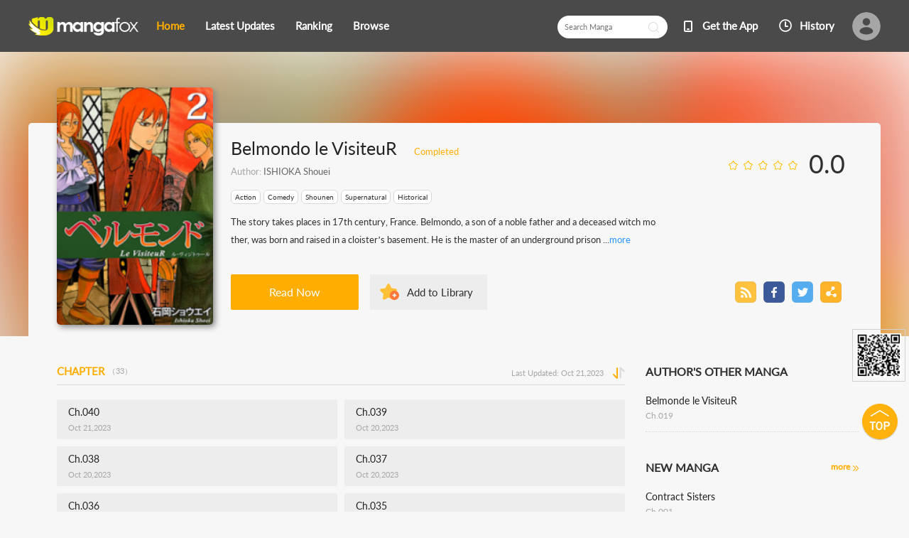

--- FILE ---
content_type: text/html; charset=utf-8
request_url: http://fanfox.net/manga/belmondo_le_visiteur/
body_size: 7101
content:
<!DOCTYPE html><html lang="en"><head>    <meta http-equiv="Content-Type" content="text/html;charset=utf-8" />    <meta name="keywords" content="Belmondo le VisiteuR,Belmondo le VisiteuR manga,read  manga,Belmondo le VisiteuR manga online,Belmondo le VisiteuR manga series,Belmondo le VisiteuR manga chapters" />    <meta name="description" content="Belmondo le VisiteuR manga - read Belmondo le VisiteuR manga chapters for free, but no downloading Belmondo le VisiteuR manga chapters required" />    <meta name="og:title" content="Belmondo le VisiteuR Manga" />    <meta name="og:site_name" content="Manga Fox" />    <meta name="og:type" content="website" />    <meta name="og:url" content="http://mangafox.me/manga/belmondo_le_visiteur/" />    <meta name="og:image" content="http://fmcdn.mfcdn.net/store/manga/44849/cover.jpg?token=ffd8b829650e5e521f5818f9517d11feeae98cf7&ttl=1770174000&v=1697832752" />    <meta name="og:description" content="Read your favorite manga online! Hundreds of high-quality free manga for you, with a list being updated daily. Naruto manga, Bleach manga, One Piece manga, Air Gear manga, Claymore manga, Fairy Tail manga, Inuyasha manga, and many more..." />    <meta name="fb:admins" content="100008598698356" />    <meta name="fb:admins" content="100008320095886" />    <meta property="fb:app_id" content="107942282594292" />    <meta name="google-site-verification" content="nYL050P9BCH5N_tE2hN4RuZXvCCAYkAr5pEQbApF6UU" />    <title>Belmondo le VisiteuR Manga - Read Belmondo le VisiteuR Manga Online for Free</title>    <link rel="stylesheet" type="text/css" href="//static.fanfox.net/v20240815/mangafox/css/reset.css">    <link rel="stylesheet" type="text/css" href="//static.fanfox.net/v20240815/mangafox/css/style.css">    <link rel="Shortcut Icon" href="http://fanfox.net/favicon.ico" type="image/x-icon" />    <link rel="apple-touch-icon" href="http://fanfox.net//apple-touch-icon.png" /><script type="text/javascript">    var cookie = {        set: function (key, val, time) {            var date = new Date();            var expiresDays = time;            date.setTime(date.getTime() + expiresDays * 24 * 3600 * 1000);            document.cookie = key + "=" + val + ";path=/;expires=" + date.toGMTString();            return true;        },        get: function (key) {            var getCookie = document.cookie.replace(/[ ]/g, "");            var arrCookie = getCookie.split(";");            var v = null;            for (var i = 0; i < arrCookie.length; i++) {                var arr = arrCookie[i].split("=");                if (key == arr[0]) {                    v = arr[1];                    break;                }            }            return v;        },        delete: function (key) {            var date = new Date();            date.setTime(date.getTime() - 10000);            document.cookie = key + "='';path=/;expires =" + date.toGMTString();            return true;        }    };    function jumpMoible() {        if (/Android|webOS|iPhone|iPad|iPod|BlackBerry/i.test(navigator.userAgent)) {            if (document.location.href.indexOf('f=mobile') > 0) {                cookie.set("MHNMM", 1, 1);            } else if (!cookie.get('MHNMM')) {                console.log('jump mobile site.');                window.location.href = "//m.fanfox.net" + window.location.href.split(window.location.host)[1];            }        }    }jumpMoible();</script></head><body class="detail-bgc">    <div class="top-bar">        <div class="container">                <a href="/">                <img class="top-bar-logo" src="//static.fanfox.net/v20240815/mangafox/images/logo.png">                </a>                <div class="top-bar-list">                    <a class="active" href="/">Home</a>                    <a href="/releases/">Latest Updates</a>                    <a href="/ranking/">Ranking</a>                    <a href="/directory/">Browse</a>                </div>                <div class="top-bar-avatar-con">                    <a href="/login/?from=%2fmanga%2fbelmondo_le_visiteur%2f">                        <img class="top-bar-avatar-img" src="//static.fanfox.net/v20240815/mangafox/images/top-bar-avatar-img.png ">                    </a>                </div>                <div class="top-bar-right-list">                    <form id="searchform" action="/search" method="get"  style="display: inline;"><input class="person-main-right-sortBar-input" name="title"  type="text" id="fastsearch" placeholder="Search Manga"></form>                    <a href="javascript:void(0);" class="fastsearchbt" style="margin-left: -50px;padding-bottom: 5px;"></a>                    <a class="top-bar-right-list-2" target="_blank" href="http://www.mangazoneapp.com/">Get the App</a>                    <span class="top-bar-right-list-3-con">                        <a class="top-bar-right-list-3" href="/comichistory/">History</a>                    </span>                </div></div>    </div>    <div class="detail-bg">        <img class="detail-bg-img" src="http://fmcdn.mfcdn.net/store/manga/44849/cover.jpg?token=ffd8b829650e5e521f5818f9517d11feeae98cf7&ttl=1770174000&v=1697832752" alt="Belmondo le VisiteuR">    </div>    <div class="main-tip-1" style="display:none">    </div>    <div class="main-tip-2" style="display:none">    </div>    <div class="container">        <div class="detail-info">            <div class="detail-info-cover">                <img class="detail-info-cover-img" src="http://fmcdn.mfcdn.net/store/manga/44849/cover.jpg?token=ffd8b829650e5e521f5818f9517d11feeae98cf7&ttl=1770174000&v=1697832752" alt="Belmondo le VisiteuR">            </div>            <div class="detail-info-right">                <p class="detail-info-right-title">                    <span class="detail-info-right-title-font">Belmondo le VisiteuR</span>                    <span class="detail-info-right-title-tip">Completed</span>                    <span class="detail-info-right-title-star">                        <img class="item-star" src="//static.fanfox.net/v20240815/mangafox/images/star-0.png">                        <img class="item-star" src="//static.fanfox.net/v20240815/mangafox/images/star-0.png">                        <img class="item-star" src="//static.fanfox.net/v20240815/mangafox/images/star-0.png">                        <img class="item-star" src="//static.fanfox.net/v20240815/mangafox/images/star-0.png">                        <img class="item-star" src="//static.fanfox.net/v20240815/mangafox/images/star-0.png">                        <span class="item-score">0.0</span>                    </span>                </p>                <p class="detail-info-right-say">Author: <a href="/search/author/ISHIOKA+Shouei/" style="color:#666;" title="ISHIOKA Shouei">ISHIOKA Shouei</a></p>                <p class="detail-info-right-tag-list">                    <a href="/directory/action/" title="Action">Action</a>                    <a href="/directory/comedy/" title="Comedy">Comedy</a>                    <a href="/directory/shounen/" title="Shounen">Shounen</a>                    <a href="/directory/supernatural/" title="Supernatural">Supernatural</a>                    <a href="/directory/historical/" title="Historical">Historical</a>                </p>                <p class="detail-info-right-content">The story takes places in 17th century, France. Belmondo, a son of a noble father and a deceased witch mother, was born and raised in a cloister’s basement. He is the master of an underground prison ...<a href="javascript:void(0)" onclick="$('.detail-info-right-content').text($('.fullcontent').text())">more</a></p>                <p style="display:none" class="fullcontent">The story takes places in 17th century, France. Belmondo, a son of a noble father and a deceased witch mother, was born and raised in a cloister’s basement. He is the master of an underground prison and has the rights to use any means to bring out confessions from his prisoners, namely by using “torture“. With his eye, he is able to see through them... That is, if they do not comply to his questions.

[Note : the name ’Belmondo’ is taken from a very famous French actor, Jean-Paul Belmondo]</p>                <p class="detail-info-right-btn-bar">                    <a class="detail-info-right-read" href="/manga/belmondo_le_visiteur/c001/1.html" title="Ch.001">Read Now</a>                    <a class="detail-info-right-add bookmarkbt" href="javascript:void(0);" data-val="0" >Add to Library</a>                    <span class="detail-info-right-btn-bar-right">                        <a href="/rss/belmondo_le_visiteur.xml"><img src="//static.fanfox.net/v20240815/mangafox/images/detail-btn-1.png"></a>                        <a href="javascript:void(0)" onclick="$('.st-facebook-counter')[0].click();"><img src="//static.fanfox.net/v20240815/mangafox/images/detail-btn-2.png"></a>                        <a href="javascript:void(0)" onclick="$('.st-twitter-counter')[0].click();"><img src="//static.fanfox.net/v20240815/mangafox/images/detail-btn-3.png"></a>                        <a href="javascript:void(0)" onclick="$('.st-sharethis-counter')[0].click();"><img src="//static.fanfox.net/v20240815/mangafox/images/detail-btn-4.png"></a>                    </span>                </p>                <div style="display:none">                    <span class="st_twitter_vcount" displayText="Tweet" st_url="http://fanfox.net/manga/belmondo_le_visiteur/"></span>                    <span class="st_facebook_vcount" displayText="Facebook" st_url="http://fanfox.net/manga/belmondo_le_visiteur/"></span>                    <span class="st_sharethis_vcount" displayText="Share" st_url="http://fanfox.net/manga/belmondo_le_visiteur/"></span>                    <span class="st_plusone_vcount"></span>                </div>            </div>        </div>    </div>    <div class="container">        <div class="detail-main">            <div class="detail-main-large">                <p class="detail-main-list-title mt40">                    <a href="javascript:void(0);" id="tab-1"  onclick="showList(1);" class="active">CHAPTER<span>（33）</span></a>                    <span class="detail-main-list-title-right">Last Updated:  Oct 21,2023  <a href="javascript:void(0);" class="sortbt"><img src="//static.fanfox.net/v20240815/mangafox/images/sort-1.png"></a></span>                </p>                <div id="chapterlist">                <div id="list-1">                <ul class="detail-main-list">                    <li  >                        <a href="/manga/belmondo_le_visiteur/c040/1.html" title="Belmondo le VisiteuR Ch.040" target="_blank" >                            <div class="detail-main-list-main">                                <p class="title3">Ch.040</p>                                <p class="title2">Oct 21,2023 </p>                            </div>                        </a>                    </li>                    <li  >                        <a href="/manga/belmondo_le_visiteur/c039/1.html" title="Belmondo le VisiteuR Ch.039" target="_blank" >                            <div class="detail-main-list-main">                                <p class="title3">Ch.039</p>                                <p class="title2">Oct 20,2023 </p>                            </div>                        </a>                    </li>                    <li  >                        <a href="/manga/belmondo_le_visiteur/c038/1.html" title="Belmondo le VisiteuR Ch.038" target="_blank" >                            <div class="detail-main-list-main">                                <p class="title3">Ch.038</p>                                <p class="title2">Oct 20,2023 </p>                            </div>                        </a>                    </li>                    <li  >                        <a href="/manga/belmondo_le_visiteur/c037/1.html" title="Belmondo le VisiteuR Ch.037" target="_blank" >                            <div class="detail-main-list-main">                                <p class="title3">Ch.037</p>                                <p class="title2">Oct 20,2023 </p>                            </div>                        </a>                    </li>                    <li  >                        <a href="/manga/belmondo_le_visiteur/c036/1.html" title="Belmondo le VisiteuR Ch.036" target="_blank" >                            <div class="detail-main-list-main">                                <p class="title3">Ch.036</p>                                <p class="title2">Oct 20,2023 </p>                            </div>                        </a>                    </li>                    <li  >                        <a href="/manga/belmondo_le_visiteur/c035/1.html" title="Belmondo le VisiteuR Ch.035" target="_blank" >                            <div class="detail-main-list-main">                                <p class="title3">Ch.035</p>                                <p class="title2">Jun 08,2023 </p>                            </div>                        </a>                    </li>                    <li  >                        <a href="/manga/belmondo_le_visiteur/c034/1.html" title="Belmondo le VisiteuR Ch.034" target="_blank" >                            <div class="detail-main-list-main">                                <p class="title3">Ch.034</p>                                <p class="title2">Jun 08,2023 </p>                            </div>                        </a>                    </li>                    <li  >                        <a href="/manga/belmondo_le_visiteur/c033/1.html" title="Belmondo le VisiteuR Ch.033" target="_blank" >                            <div class="detail-main-list-main">                                <p class="title3">Ch.033</p>                                <p class="title2">Jun 08,2023 </p>                            </div>                        </a>                    </li>                    <li  >                        <a href="/manga/belmondo_le_visiteur/c032/1.html" title="Belmondo le VisiteuR Ch.032" target="_blank" >                            <div class="detail-main-list-main">                                <p class="title3">Ch.032</p>                                <p class="title2">Jun 08,2023 </p>                            </div>                        </a>                    </li>                    <li  >                        <a href="/manga/belmondo_le_visiteur/c031/1.html" title="Belmondo le VisiteuR Ch.031" target="_blank" >                            <div class="detail-main-list-main">                                <p class="title3">Ch.031</p>                                <p class="title2">Jun 08,2023 </p>                            </div>                        </a>                    </li>                    <li  >                        <a href="/manga/belmondo_le_visiteur/c025/1.html" title="Belmondo le VisiteuR Ch.025" target="_blank" >                            <div class="detail-main-list-main">                                <p class="title3">Ch.025</p>                                <p class="title2">May 26,2023 </p>                            </div>                        </a>                    </li>                    <li  >                        <a href="/manga/belmondo_le_visiteur/c024/1.html" title="Belmondo le VisiteuR Ch.024" target="_blank" >                            <div class="detail-main-list-main">                                <p class="title3">Ch.024</p>                                <p class="title2">May 26,2023 </p>                            </div>                        </a>                    </li>                    <li  >                        <a href="/manga/belmondo_le_visiteur/c023/1.html" title="Belmondo le VisiteuR Ch.023" target="_blank" >                            <div class="detail-main-list-main">                                <p class="title3">Ch.023</p>                                <p class="title2">May 26,2023 </p>                            </div>                        </a>                    </li>                    <li  >                        <a href="/manga/belmondo_le_visiteur/c022/1.html" title="Belmondo le VisiteuR Ch.022" target="_blank" >                            <div class="detail-main-list-main">                                <p class="title3">Ch.022</p>                                <p class="title2">May 26,2023 </p>                            </div>                        </a>                    </li>                    <li style='display:none' >                        <a href="/manga/belmondo_le_visiteur/c020/1.html" title="Belmondo le VisiteuR Ch.020" target="_blank" >                            <div class="detail-main-list-main">                                <p class="title3">Ch.020</p>                                <p class="title2">May 26,2023 </p>                            </div>                        </a>                    </li>                    <li style='display:none' >                        <a href="/manga/belmondo_le_visiteur/c019/1.html" title="Belmondo le VisiteuR Ch.019" target="_blank" >                            <div class="detail-main-list-main">                                <p class="title3">Ch.019</p>                                <p class="title2">May 26,2023 </p>                            </div>                        </a>                    </li>                    <li style='display:none' >                        <a href="/manga/belmondo_le_visiteur/c018/1.html" title="Belmondo le VisiteuR Ch.018" target="_blank" >                            <div class="detail-main-list-main">                                <p class="title3">Ch.018</p>                                <p class="title2">May 26,2023 </p>                            </div>                        </a>                    </li>                    <li style='display:none' >                        <a href="/manga/belmondo_le_visiteur/c017/1.html" title="Belmondo le VisiteuR Ch.017" target="_blank" >                            <div class="detail-main-list-main">                                <p class="title3">Ch.017</p>                                <p class="title2">May 26,2023 </p>                            </div>                        </a>                    </li>                    <li style='display:none' >                        <a href="/manga/belmondo_le_visiteur/c016/1.html" title="Belmondo le VisiteuR Ch.016" target="_blank" >                            <div class="detail-main-list-main">                                <p class="title3">Ch.016</p>                                <p class="title2">May 26,2023 </p>                            </div>                        </a>                    </li>                    <li style='display:none' >                        <a href="/manga/belmondo_le_visiteur/c015/1.html" title="Belmondo le VisiteuR Ch.015" target="_blank" >                            <div class="detail-main-list-main">                                <p class="title3">Ch.015</p>                                <p class="title2">May 26,2023 </p>                            </div>                        </a>                    </li>                    <li style='display:none' >                        <a href="/manga/belmondo_le_visiteur/c014/1.html" title="Belmondo le VisiteuR Ch.014" target="_blank" >                            <div class="detail-main-list-main">                                <p class="title3">Ch.014</p>                                <p class="title2">May 26,2023 </p>                            </div>                        </a>                    </li>                    <li style='display:none' >                        <a href="/manga/belmondo_le_visiteur/c013/1.html" title="Belmondo le VisiteuR Ch.013" target="_blank" >                            <div class="detail-main-list-main">                                <p class="title3">Ch.013</p>                                <p class="title2">May 26,2023 </p>                            </div>                        </a>                    </li>                    <li style='display:none' >                        <a href="/manga/belmondo_le_visiteur/c012/1.html" title="Belmondo le VisiteuR Ch.012" target="_blank" >                            <div class="detail-main-list-main">                                <p class="title3">Ch.012</p>                                <p class="title2">May 26,2023 </p>                            </div>                        </a>                    </li>                    <li style='display:none' >                        <a href="/manga/belmondo_le_visiteur/c011/1.html" title="Belmondo le VisiteuR Ch.011" target="_blank" >                            <div class="detail-main-list-main">                                <p class="title3">Ch.011</p>                                <p class="title2">May 26,2023 </p>                            </div>                        </a>                    </li>                    <li style='display:none' >                        <a href="/manga/belmondo_le_visiteur/c009/1.html" title="Belmondo le VisiteuR Ch.009" target="_blank" >                            <div class="detail-main-list-main">                                <p class="title3">Ch.009</p>                                <p class="title2">May 25,2023 </p>                            </div>                        </a>                    </li>                    <li style='display:none' >                        <a href="/manga/belmondo_le_visiteur/c008/1.html" title="Belmondo le VisiteuR Ch.008" target="_blank" >                            <div class="detail-main-list-main">                                <p class="title3">Ch.008</p>                                <p class="title2">May 25,2023 </p>                            </div>                        </a>                    </li>                    <li style='display:none' >                        <a href="/manga/belmondo_le_visiteur/c007/1.html" title="Belmondo le VisiteuR Ch.007" target="_blank" >                            <div class="detail-main-list-main">                                <p class="title3">Ch.007</p>                                <p class="title2">May 25,2023 </p>                            </div>                        </a>                    </li>                    <li style='display:none' >                        <a href="/manga/belmondo_le_visiteur/c006/1.html" title="Belmondo le VisiteuR Ch.006" target="_blank" >                            <div class="detail-main-list-main">                                <p class="title3">Ch.006</p>                                <p class="title2">May 25,2023 </p>                            </div>                        </a>                    </li>                    <li style='display:none' >                        <a href="/manga/belmondo_le_visiteur/c005/1.html" title="Belmondo le VisiteuR Ch.005" target="_blank" >                            <div class="detail-main-list-main">                                <p class="title3">Ch.005</p>                                <p class="title2">May 25,2023 </p>                            </div>                        </a>                    </li>                    <li style='display:none' >                        <a href="/manga/belmondo_le_visiteur/c004/1.html" title="Belmondo le VisiteuR Ch.004" target="_blank" >                            <div class="detail-main-list-main">                                <p class="title3">Ch.004</p>                                <p class="title2">May 25,2023 </p>                            </div>                        </a>                    </li>                    <li style='display:none' >                        <a href="/manga/belmondo_le_visiteur/c003/1.html" title="Belmondo le VisiteuR Ch.003" target="_blank" >                            <div class="detail-main-list-main">                                <p class="title3">Ch.003</p>                                <p class="title2">May 25,2023 </p>                            </div>                        </a>                    </li>                    <li style='display:none' >                        <a href="/manga/belmondo_le_visiteur/c002/1.html" title="Belmondo le VisiteuR Ch.002" target="_blank" >                            <div class="detail-main-list-main">                                <p class="title3">Ch.002</p>                                <p class="title2">May 25,2023 </p>                            </div>                        </a>                    </li>                    <li style='display:none' >                        <a href="/manga/belmondo_le_visiteur/c001/1.html" title="Belmondo le VisiteuR Ch.001" target="_blank" >                            <div class="detail-main-list-main">                                <p class="title3">Ch.001</p>                                <p class="title2">May 25,2023 </p>                            </div>                        </a>                    </li>                </ul>                <div class="detail-main-list-more">                    <a onclick="javascript:showMore(this);" style="display:none; cursor:pointer" class="line-list-morebt"><img src="//static.fanfox.net/v20240815/mangafox/images/expand.png">Expand</a>                </div>                </div>                </div>                    <p class="detail-main-list-title mt40">                        <a href="javascript:void(0)" class="cmbt" data-val="1">FACEBOOK COMMENTS </a>                        <a href="javascript:void(0)" class="active cmbt" data-val="2">MANGA FOX COMMENTS <span class="commentcount">(0)</span></a>                        <span class="detail-main-list-title-right sortopt">                            <a class="active postsortbt" href="javascript:void(0)" data-val="0">Newest</a>                            <a class="postsortbt" href="javascript:void(0)" data-val="1">Oldest</a>                            <a class="postsortbt" href="javascript:void(0)" data-val="2">Popular</a>                        </span>                    </p>                    <div class="comment-list fb_comment fbcm-list" style="display:none">                        <div class="fb-comments" data-href="http://mangafox.me/manga/belmondo_le_visiteur/" data-num-posts="10" data-width="702"></div>                    </div>                    <div class="comment-list mf-list">                        <div class="comment-list-item">                            <img class="comment-list-item-cover" src="//static.fanfox.net/v20240815/mangafox/images/top-bar-avatar-img.png ">                            <div class="comment-list-item-info">                                <form action="" name="formpl" id="formpl" method="post" class="postForm">                                    <textarea class="comment-input js_max_text_length" name="txt_recontent" placeholder="Enter Comment"></textarea>                                    <p class="comment-list-item-info-line">                                        <a class="comment-list-item-info-emoticon emoticonbt" href="javascript:void(0)">Emoticon</a>                                        <a class="comment-list-item-info-btn postbt" href="javascript:void(0)" data-isenable="1">Post</a>                                        <span class="emotion-form">                                            <img src="//static.fanfox.net/v20240815/mangafox/images/emotion-form.png">                                            <a href="javascript:void(0);">m(_ _)m</a>                                            <a href="javascript:void(0);">(´･ω･`)</a>                                            <a href="javascript:void(0);">(`･ω･´)</a>                                            <a href="javascript:void(0);">(〒▽〒)</a>                                            <a href="javascript:void(0);">（┬＿┬）</a>                                            <a href="javascript:void(0);">(￣ε(#￣) Σ</a>                                            <a href="javascript:void(0);">ヽ(`Д´)ﾉ</a>                                            <a href="javascript:void(0);">(＃ﾟДﾟ)</a>                                            <a href="javascript:void(0);">(　ﾟДﾟ）</a>                                            <a href="javascript:void(0);">┐('～`；)┌</a>                                            <a href="javascript:void(0);">（´∀｀）</a>                                            <a href="javascript:void(0);">（　´_ゝ`）</a>                                            <a href="javascript:void(0);">Σ(゜д゜;)</a>                                            <a href="javascript:void(0);">(･∀･)</a>                                            <a href="javascript:void(0);">( ´∀｀)σ)∀`)</a>                                            <a href="javascript:void(0);">←_←</a>                                            <a href="javascript:void(0);">→_→</a>                                            <a href="javascript:void(0);">（´-`）.｡oO( ... )</a>                                            <a href="javascript:void(0);">（ つ Д ｀）</a>                                            <a href="javascript:void(0);">(≧ロ≦)</a>                                            <a href="javascript:void(0);">ヽ(ｏ`皿′ｏ)ﾉ</a>                                            <a href="javascript:void(0);">(⌒▽⌒)</a>                                            <a href="javascript:void(0);">(￣3￣)</a>                                            <a href="javascript:void(0);">(〃ω〃)</a>                                            <a href="javascript:void(0);">(｡･ω･｡)</a>                                            <a href="javascript:void(0);">(●′ω`●)</a>                                            <a href="javascript:void(0);">(っ◕‿◕)っ</a>                                            <a href="javascript:void(0);">(〜￣△￣)〜</a>                                            <a href="javascript:void(0);">Σ( ￣□￣||)</a>                                            <a href="javascript:void(0);">(╯°口°)╯(┴—┴</a>                                            <a href="javascript:void(0);">_(:3」∠)_</a>                                        </span>                                    </p>                                </form>                            </div>                        </div>                        <div class="comment-list commentcontent"></div>                        <div class="pl-pager-list pager-list mt0">                            <div class="pager-list-left">                            </div>                            <div class="pager-list-right">                                <span>Jump to Page</span>                                <input type="text" id="pager-txt" />                            </div>                        </div>                    </div>                    <div class="reader-code-mask" style="display:none;"></div>                    <div class="reader-code-win" style="display: none;">                        <a href="javascript:void(0);" onclick="closeCodeWin();"><img class="reader-win-cross" src="//static.fanfox.net/v20240815/mangafox/images/win-cross.png"></a>                        <p style="color:red" class="code_error"></p>                        <p class="code-form-subtitle">Click images below, Turn to Right direction<a href="javascript:void(0)" class="rotate-code-refresh">Change</a></p>                        <div class="verification">                            <div class="rotate-code-background" style="cursor:pointer;float:left; background-position: 0px 0px;background-repeat:no-repeat;margin:0 1px 0;height:76px;width:76px;display:block;">                                <input type="hidden" value="0" />                            </div>                            <div class="rotate-code-background" style="cursor:pointer;float:left; background-position: -76px 0px;background-repeat:no-repeat;margin:0 1px 0;height:76px;width:76px;display:block;">                                <input type="hidden" value="0" />                            </div>                            <div class="rotate-code-background" style="cursor:pointer;float:left; background-position: -152px 0px;background-repeat:no-repeat;margin:0 1px 0;height:76px;width:76px;display:block;">                                <input type="hidden" value="0" />                            </div>                            <div class="rotate-code-background" style="cursor:pointer;float:left; background-position: -228px 0px;background-repeat:no-repeat;margin:0 1px 0;height:76px;width:76px;display:block;">                                <input type="hidden" value="0" />                            </div>                            <div style="clear:both"></div>                        </div>                        <input type="hidden" name="txt_code" id="txt_code" class="code-input" />                        <a class="code-form-btn postcodebt" href="javascript:void(0);" data-isenable="1">OK</a>                    </div>               </div>            <div class="detail-main-small">                    <div class="manga-list-2 mt40">                        <div class="manga-list-2-title">AUTHOR'S OTHER MANGA</div>                        <ul class="manga-list-2-list manga-list-2-list-s">                            <li>                                <p class="manga-list-2-item-title"><a href="/manga/belmonde_le_visiteur/" title="Belmonde le VisiteuR">Belmonde le VisiteuR</a></p>                                <p class="manga-list-2-item-subtitle"><a href="/manga/belmonde_le_visiteur/c019/1.html" title="Belmonde le VisiteuR Ch.019"> Ch.019 </a></p>                            </li>                        </ul>                    </div>                    <div class="manga-list-2 mt40">                        <div class="manga-list-2-title">NEW  MANGA<a class="manga-list-2-more" href="/new/">more</a></div>                        <ul class="manga-list-2-list manga-list-2-list-s">                            <li>                                <p class="manga-list-2-item-title"><a href="/manga/contract_sisters/" title="Contract Sisters">Contract Sisters</a></p>                                <p class="manga-list-2-item-subtitle"><a href="/manga/contract_sisters/c001/1.html" title="Contract Sisters Ch.001"> Ch.001 </a></p>                            </li>                            <li>                                <p class="manga-list-2-item-title"><a href="/manga/reincarnated_fighting_gamer_an_old_man_s_guide_to_conquering_another_world/" title="Reincarnated Fighting Gamer: An Old Man's Guide to Conquering Another World">Reincarnated Fighting Gamer: An Old Man's Guide to Conquering Another World</a></p>                                <p class="manga-list-2-item-subtitle"><a href="/manga/reincarnated_fighting_gamer_an_old_man_s_guide_to_conquering_another_world/c001/1.html" title="Reincarnated Fighting Gamer: An Old Man's Guide to Conquering Another World Ch.001"> Ch.001 </a></p>                            </li>                            <li>                                <p class="manga-list-2-item-title"><a href="/manga/erio_and_electric_doll/" title="Erio and Electric Doll">Erio and Electric Doll</a></p>                                <p class="manga-list-2-item-subtitle"><a href="/manga/erio_and_electric_doll/c005/1.html" title="Erio and Electric Doll Ch.005"> Ch.005 </a></p>                            </li>                            <li>                                <p class="manga-list-2-item-title"><a href="/manga/the_fake_married_couple_of_the_spirit_house/" title="The Fake Married Couple of the Spirit House">The Fake Married Couple of the Spirit House</a></p>                                <p class="manga-list-2-item-subtitle"><a href="/manga/the_fake_married_couple_of_the_spirit_house/other47715/1.html" title="The Fake Married Couple of the Spirit House ">  </a></p>                            </li>                            <li>                                <p class="manga-list-2-item-title"><a href="/manga/sekai_de_ichiban_kawaii_amamiya_san_nibanme_wa_ore/" title="Sekai de Ichiban "Kawaii" Amamiya-san, Nibanme wa Ore.">Sekai de Ichiban "Kawaii" Amamiya-san, Nibanme wa Ore.</a></p>                                <p class="manga-list-2-item-subtitle"><a href="/manga/sekai_de_ichiban_kawaii_amamiya_san_nibanme_wa_ore/c008/1.html" title="Sekai de Ichiban "Kawaii" Amamiya-san, Nibanme wa Ore. Ch.008"> Ch.008 </a></p>                            </li>                        </ul>                    </div>                </div>    </div>    </div>    <div class="footer-bar">        <p class="footer-bar-line-1">            <a href="https://mangazoneapp.com/?utm_source=MF&utm_medium=mobile%20link&utm_term=manga%20app&utm_content=keywords&utm_campaign=MFML" title="Manga App " target="_blank">Manga App</a>            <a href="http://www.mangatown.com/" title="Hot Manga" target="_blank">Hot Manga</a>            <a href="http://www.mangahere.co/" title="Free Manga" target="_blank">Free Manga</a>            <a href="http://mangahome.com/shoujo" title="Shojo Manga" target="_blank">Shojo Manga</a>        </p>        <p class="footer-bar-line-2">Copyrights and trademarks for the manga, and other promotional materials are held by their respective owners and their use is allowed under the fair use clause of the Copyright Law.  © 2018 MangaFox. Current Time is GMT 03:22 上午. <br />Our Email: <a href="/cdn-cgi/l/email-protection" class="__cf_email__" data-cfemail="a8dbcddadec1cbcde8c5c9c6cfc9cec7d086cbc7c5">[email&#160;protected]</a> &nbsp;&nbsp;<a href="/cdn-cgi/l/email-protection" class="__cf_email__" data-cfemail="40332532362923250026212e262f386e2e2534">[email&#160;protected]</a></p>        <p class="footer-bar-line-3">            <a href="/privacypolicy/">Privacy Policy</a>            <a href="/disclamer/">Legal Disclaimer</a>            <a href="/teams/">Terms of Service</a>            <a href="/feedback/">Contact Us</a>            <a href="http://m.fanfox.net">Mobile Version</a>            <a href="/faq/">FAQ</a>            <a href="javascript:void(0)" onclick="$('html,body').stop().animate({ scrollTop: 0 }, 500);">Top</a>        </p>    </div>    <div id="fastlogin">    </div>    <div class="side-code">        <img class="side-code-img" src="//static.fanfox.net/v20240815/mangafox/images/1591276421.png">    </div>    <a href="javascript:void(0);" onclick="$('html,body').stop().animate({ scrollTop:0},500);"><img class="side-top" src="//static.fanfox.net/v20240815/mangafox/images/top.png"></a>    <script data-cfasync="false" src="/cdn-cgi/scripts/5c5dd728/cloudflare-static/email-decode.min.js"></script><script type="text/javascript" src="//static.fanfox.net/v20240815/mangafox/js/jquery-1.8.3.min.js"></script>    <script type="text/javascript" src="//static.fanfox.net/v20240815/mangafox/js/jquery.cookie.js"></script>    <script type="text/javascript" src="//static.fanfox.net/v20240815/mangafox/js/comm.js"></script>    <script type="text/javascript" src="//static.fanfox.net/v20240815/mangafox/js/comic.js"></script>    <script type="text/javascript" src="//static.fanfox.net/v20240815/mangafox/js/post.js"></script>    <script type="text/javascript" src="//static.fanfox.net/v20240815/mangafox/js/yb.js"></script>    <script type="text/javascript">        var csshost = "//static.fanfox.net/v20240815/mangafox/";        var comicid = "44849";        var userid=0;        var commentpid=0;        var chapterid =0;        var commentshowtype=0;        var pagetype=1;        var postpageindex = 1;        var postpagecount =0;        var postcount=0;        var comicsort=2;        var postsort=0;        var imagepage=0;        var fbapikey ='107942282594292';    </script>    <div style="display:none">        <script type="text/javascript">
var _gaq = _gaq || [];
  _gaq.push(['_setAccount', 'UA-46095591-2']);
  _gaq.push(['_setDomainName', 'none']);
  _gaq.push(['_setAllowLinker', true]);
  _gaq.push(['_trackPageview']);

    (function () {
        var ga = document.createElement('script'); ga.type = 'text/javascript'; ga.async = true;
        ga.src = ('https:' == document.location.protocol ? 'https://ssl' : 'http://www') + '.google-analytics.com/ga.js';
        var s = document.getElementsByTagName('script')[0]; s.parentNode.insertBefore(ga, s);
    })();
</script><script>
window.fbAsyncInit = function() {
	FB.init({
		appId      : '107942282594292',
		xfbml      : true,
		version    : 'v2.10'
	});
	FB.AppEvents.logPageView();
};
(function(d, s, id){
	var js, fjs = d.getElementsByTagName(s)[0];
	if (d.getElementById(id)) {return;}
	js = d.createElement(s); js.id = id;
	js.src = "https://connect.facebook.net/en_US/sdk.js";
	fjs.parentNode.insertBefore(js, fjs);
}(document, 'script', 'facebook-jssdk'));
</script>
<!-- Global site tag (gtag.js) - Google Analytics -->
<script async src="https://www.googletagmanager.com/gtag/js?id=UA-154757929-33"></script>
<script>
  window.dataLayer = window.dataLayer || [];
  function gtag(){dataLayer.push(arguments);}
  gtag('js', new Date());

  gtag('config', 'UA-154757929-33');
</script><!-- Global site tag (gtag.js) - Google Analytics -->
<script async src="https://www.googletagmanager.com/gtag/js?id=G-T98Y7JZB7N"></script>
<script>
  window.dataLayer = window.dataLayer || [];
  function gtag(){dataLayer.push(arguments);}
  gtag('js', new Date());

  gtag('config', 'G-T98Y7JZB7N');
</script><script>
var _hmt = _hmt || [];
(function() {
  var hm = document.createElement("script");
  hm.src = "https://hm.baidu.com/hm.js?da0619047856c9fcb34c38649c466107";
  var s = document.getElementsByTagName("script")[0]; 
  s.parentNode.insertBefore(hm, s);
})();
</script>
<script>
var _hmt = _hmt || [];
(function() {
  var hm = document.createElement("script");
  hm.src = "https://hm.baidu.com/hm.js?f0b48109ea4535e323501b8eb39c24d3";
  var s = document.getElementsByTagName("script")[0]; 
  s.parentNode.insertBefore(hm, s);
})();
</script>    </div>    <div style="display:none">            </div>    <script type="text/javascript">        (function () {            var ga = document.createElement('script'); ga.type = 'text/javascript'; ga.async = true;            ga.src = "https://ws.sharethis.com/button/buttons.js";            var s = document.getElementsByTagName('script')[0]; s.parentNode.insertBefore(ga, s);        })();    </script></body></html>

--- FILE ---
content_type: application/javascript
request_url: http://static.fanfox.net/v20240815/mangafox/js/post.js
body_size: 5607
content:
var postpage = $(".pl-pager-list .pager-list-left");
var loadimg = "";
var commentPID =0;
var commentUser = "";
var itemindex = 0;
var isfbcomload = false;
var ismfcomload = false;

$(function () {
    postsortop();
    formsubmit();
    pagerchange();
    comentcountload();
    postimagecode();
});

function postPagerLink(p, pcount) {
    if (pcount <= 1) {
        $(".pl-pager-list").hide();
        return "";
    }
    if (p < 1) {
        p = 1;
    }
    var html = "";
    var maxlink = 10;
    if (pcount < 1 || p > pcount) {
        $(".pl-pager-list").hide();
        return "";
    }
    $(".pl-pager-list").show();
    var midle = maxlink / 2;
    if (pcount <= maxlink) {
        for (var i = 1; i <= pcount; i++) {
            if (i == p) {
                html += "<a class=\"active\" javascript=\"void(0)\">" + i + "</a>";
            }
            else {
                if (i != 1) {
                    html += "<a data-pageindex='" + i + "'>" + i + "</a>";

                }
                else {
                    html += "<a data-pageindex='" + i + "'>" + i + "</a>";
                }
            }

        }
    }
    else {
        for (var i = 1; i <= maxlink; i++) {
            if (i > 1 && i < 10) {
                if (p > midle) {
                    if (i == 2) {
                        html += "...";
                        continue;
                    }
                    if ((i == maxlink - 1) && (p > midle) && ((p + midle) < pcount)) {
                        continue;
                    }
                    if ((p + midle) < pcount) {
                        if ((p - midle + i - 1) == p) {
                            html += "<a class=\"active\" javascript=\"void(0)\">" + (p - midle + i - 1) + "</a>";

                        }
                        else {
                            html += "<a data-pageindex='" + (p - midle + i - 1) + "'>" + (p - midle + i - 1) + "</a>";

                        }
                    }
                    else {
                        if (pcount - (maxlink - i) == p) {
                            html += "<a class=\"active\" javascript=\"void(0)\">" + (pcount - (maxlink - i)) + "</a>";
                        }
                        else {
                            html += "<a data-pageindex='" + (pcount - (maxlink - i)) + "'>" + (pcount - (maxlink - i)) + "</a>";

                        }
                    }

                }
                else {
                    if ((i == maxlink - 1) && (pcount > maxlink)) {
                        continue;
                    }
                    if (i == p) {
                        html += "<a class=\"active\" javascript=\"void(0)\">" + i + "</a>";
                    }
                    else {
                        html += "<a data-pageindex='" + i + "'>" + i + "</a>";
                    }
                }
            }
            else {
                if (i == 1) {
                    if (p == i) {
                        html += "<a class=\"active\" javascript=\"void(0)\">" + i + "</a>";
                    }
                    else {
                        html += "<a data-pageindex='" + (p - 1) + "'><</a>";
                        html += "<a data-pageindex='" + i + "'>" + i + "</a>";
                    }
                }
                if (i == maxlink) {
                    if (p == pcount) {
                        html += "<a class=\"active\" javascript=\"void(0)\">" + pcount + "</a>";
                    }
                    else {
                        html += "<a data-pageindex='" + (p + 1) + "'>></a>";
                    }
                }
            }

        }
    }
    return html;
}

function formsubmit()
{
    var postForm = $(".postForm");
    $(".comment-input").focus(
        function () {
            if (!isLogin()) {
                showLoginModal();
                return false;
            }
        }
    );
    $(".postForm .postbt").click(function () {
        submitVerify(postForm);
    });

    $('.postForm textarea').keydown(function (event) {
        if (event.ctrlKey && event.keyCode == 13) {
            submitVerify(postForm);
        }
    });
    showEmoticon(postForm);
    postForm.submit(
    function () {
        var $btn = $(this).find(".postbt");
        if ($btn && $btn.length > 0 && $btn.data("isenable") === 1) {
            var content = $(this).find(".comment-input").val();
            var codeInput = $(".reader-code-win .code-input");
            var code = "";
            if (codeInput.length > 0) {
                code = codeInput.val();
            }
            var obj = new Object();
            obj.content = content;
            obj.code = code;
            obj.comicid = comicid;
            obj.chapterid = chapterid;
            obj.commentPID = commentPID;
            obj.commentUser = commentUser;
            commentSubmit($(this), obj, function () {
                $btn.data("isenable", 1);
            });
            return false;
        } else {
            return false;
        }
    }
);
}

function commentSubmit(form,obj, callback) {
    var _commentInput = form.find(".comment-input");
    var content = _commentInput.val();
    var tocommentuser = _commentInput.data('tocommentuser');
    if (tocommentuser != '' && tocommentuser != null && tocommentuser != undefined) {
        content = 'Re: ' + tocommentuser + ' ' + content;
    }

    if (commentPID != 0) {
        if (content.indexOf("Re: " + commentUser) == -1) {
            commentPID = 0;
            commentUser = "";
        }
    }
   
    $.ajax({
        url: '/post.ashx?d=' + new Date().getTime(),
        type: 'POST',
        dataType: 'json',
        data: { message: obj.content, code: obj.code, mid: obj.comicid, cid: obj.chapterid, commentid:obj.commentPID },
        error: function (msg) {
            ShowDialog("The comment has an exception. Please try again");
            if (callback != undefined)
                callback();
        },
        success: function (json) {
            if (json.msg == 'success') {
                var count = parseInt($(".commentcount").text().replace("(", "").replace(")", "")) + 1;
                $(".commentcount").html("{"+count+")");
                if (obj.commentPID > 0) {
                    ShowSuccess("Reply successfully");
                }
                else {
                    ShowSuccess("Comment successful");
                }
                $(".comment-input").val("");
                if (pagetype == 1) {
                    getMangaPost(postpageindex, 10, comicid, 4);
                    loadMangaPost(postpageindex, postpagecount, comicid, 4);
                }
                else if (pagetype == 2) {
                    getPost(postpageindex, 10, topicId, chapterid, 9);
                    loadPost(postpageindex, postpagecount, topicId, chapterid, 9);
                }
            }
            else if (json.msg == 'unlogin') {
                showLoginModal();
            }
            else {
                ShowDialog(json.msg);
            }

            if (callback != undefined)
                callback();
        }
    });
}

function submitVerify(form) {
    if (!isLogin()) {
        showLoginModal();
    }
    if (commentVerify(form)) {
        $(".postcodebt").off("click");
        $(".postcodebt").on("click", function () {
            if (validcode()) {
                closeCodeWin();
                form.submit();
            }
        });
        showcode();
    }
}

function commentVerify(form) {
    var content = form.find(".comment-input").val();
    if (content.length < 5) {
        ShowDialog("The number of comments cannot be less than 5");
        return false;
    }
    else if (content.length > 2000) {
        ShowDialog("The number of comments cannot be higher than 2000 words");
        return false;
    }
    return true;
}

function showEmoticon(form) {
    form.find(".emoticonbt").click(function () {
        $(this).parent().find('.emotion-form').toggle();
    });
    form.find(".emotion-form a").click(function () {
        var $input = form.find(".comment-input");
        var txt = $input.val();
        console.log(txt);
        $input.val(txt + $(this).text());
        $(this).parent().toggle();
    });
}

function validcode() {
        var result = false;
        var $code = $(".reader-code-win .code-input");

        var _capacity = 'ri_';
        $('.reader-code-win .rotate-code-background input').each(function () {
            _capacity += $(this).val() + ',';
        });
        _capacity = _capacity.substr(0, _capacity.length - 1);
        $code.val(_capacity);

        $.ajax({
            url: '/checkcode.ashx?d=' + new Date().getTime(),
            dataType: 'json',
            data: { code: $code.val() },
            async: false,
            error: function (msg) {
            },
            success: function (json) {
                if (json.result == 'success') {
                    result = true;
                }
                else {
                    loadcode();
                    result = false;
                    $(".code_error").text("Incorrect verification code");
                }
            }
        });
        return result;
}

function loadMangaPost(pageindex, pagecount, mid, type) {
    postpage.html(postPagerLink(pageindex, pagecount)).find("a").click(
        function () {
            getMangaPost(parseInt($(this).data("pageindex")), 10, mid, type);
            loadMangaPost(parseInt($(this).data("pageindex")), pagecount, mid, type);
            $("html,body").stop().animate({ scrollTop: $(".comment-list").offset().top - 100 }, 500);
        }
    );
    postpage.css("cursor", "pointer");
}

function getMangaPost(pageindex, pagesize, mid, type) {
    var html = "<div style=\"color:#666666;font-size:13px;width:830px;height:25px;text-align: center;\"><img src=\"" + loadimg +
        "\" style=\"margin-right: 10px;position: relative;top: 3px;\">loading...</div>";
    $(".comment-list .commentcontent").html(html);

    $.ajax({
        url: 'pagerdata.ashx?d=' + new Date().getTime(),
        data: { pageindex: pageindex, pagesize: pagesize, mid: mid, t: type, sort: postsort },
        error: function (msg) {
            //ShowDialog("服务器出现异常请重试");
        },
        success: function (json) {
            var re = json;
            var objs = eval(json);
            html = "";
            if (objs.length == 0)
            {
                $(".comment-list .commentcontent").html(html);
            }
            for (var i = 0; i < objs.length; i++) {
                var obj = objs[i];
                html += "<div class=\"comment-list-item\">";
                html += "<img class=\"comment-list-item-cover\" src=\"";
                if (obj.HeadUrl != "") {
                    html += obj.HeadUrl;
                }
                else
                {
                    html += csshost + "images/top-bar-avatar-img.png";
                }
                html += " \"/>";
                html += "<div class=\"comment-list-item-info\">";
                html += "<p class=\"comment-list-item-info-line\">";
                html += "<span class=\"comment-list-item-info-title\">";
                html += encodeHTML(obj.Poster);
                html += "</span>";
                html += "<span class=\"comment-list-item-info-date\">";
                html += obj.PostTime;
                html += "</span></p>";

                if (obj.ToPostShowDataItems) {
                    var topostcount = obj.ToPostShowDataItems.length;
                    for (var j = 0; j < obj.ToPostShowDataItems.length; j++) {
                        var topost = obj.ToPostShowDataItems[j];
                        html += "<div class=\'comment-list-item-item\'>";
                        html += "<div class=\'comment-list-item\'>";
                        html += "	<img class=\'comment-list-item-cover\' src=\'";
                        if (topost.HeadUrl != "") {
                            html += topost.HeadUrl;
                        }
                        else {
                            html += csshost + "images/top-bar-avatar-img.png";
                        }
                        html += "\'>";
                        html += "	<div class=\'comment-list-item-info\'>";
                        html += "<p class=\'comment-list-item-info-line\'>";
                        html += "	<span class=\'comment-list-item-info-title\'>";
                        html += encodeHTML(topost.Poster);
                        html += "<span class=\"comment-list-item-info-date\">";
                        html += topost.PostTime;
                        html += "</span>";
                        html += "</p>";
                        html += "<p class=\'comment-list-item-info-content\'>";
                        html += topost.PostContent;
                        html += "</p>";
                        html += "<p class=\'comment-list-item-info-line\'>";
                        html += "<a class=\"comment-list-item-info-like likebtn";
                        if (topost.IsPraise) {
                            html += " active";
                        }
                        html += "\" data-val=\"1\" data-pid=\"";
                        html += topost.Id;
                        html += "\" href=\"javascript:void(0)\">Like(";
                        html += topost.PraiseCount;
                        html += ")</a>";
                        html += "<a class=\"comment-list-item-info-reply replybtn\"";
                        html += " data-poster=\""
                        html += encodeHTML(topost.Poster);
                        html += " \" data-pid=\"";
                        html += topost.Id;
                        html += "\"";
                        html += "href=\"javascript:void(0)\">Reply</a>";
                        html += "</p>";
                        html += "	</div>";
                        html += "</div>";
                        html += "	</div>";

                    }
                }


                html += "<p class=\"comment-list-item-info-content\">";
                html += obj.PostContent;
                html += "</p>";
                html += "<p class=\"comment-list-item-info-line\">";
                html += "<a class=\"comment-list-item-info-like likebtn";
                if (obj.IsPraise) {
                    html += " active";
                }
                html += "\" data-val=\"1\" data-pid=\"";
                html += obj.Id;
                html+="\" href=\"javascript:void(0)\">Like(";
                html += obj.PraiseCount;
                html += ")</a>";

                html += "<a class=\"comment-list-item-info-reply replybtn\"";
                html += " data-poster=\""
                html += encodeHTML(obj.Poster);
                html += " \" data-pid=\"";
                html += obj.Id;
                html += "\"";
                html+="href=\"javascript:void(0)\">Reply</a>";
                html += "</p>";

                html += "<p class=\"comment-list-item-info-line border\"></p>";

                html += "</div>";
                html += "</div>";

                $(".comment-list .commentcontent").html(html);
                $(".comment-list .commentcontent").find(".replybtn").click(function () {
                    reComment($(this).data("pid"), $(this).data("poster"), $(this));
                });
                $(".comment-list .commentcontent").find(".openpostbtn").click(function () {
                    openpost($(this));
                });
                $(".comment-list .commentcontent").find(".likebtn").click(function () {
                    praisepost($(this).data("pid"), $(this));
                });
            }
            
        }
    });
}

function loadPost(pageindex, pagecount,tid, cid, type) {
    postpage.html(postPagerLink(pageindex, pagecount)).find("a").click(
        function () {
            getPost(parseInt($(this).data("pageindex")), 10, tid,cid, type);
            loadPost(parseInt($(this).data("pageindex")), pagecount,tid, cid, type);
            $("html,body").stop().animate({ scrollTop: $(".comment-list").offset().top - 30 }, 500);
        }
    );
}

function getPost(pageindex, pagesize,tid, cid, type) {
    var html;
    $(".comment-list .commentcontent").html(html);
    var cid = 0;
    if (typeof (chapterid) != "undefined") {
        cid = chapterid;
    }
    $.ajax({
        url: 'pagerdata.ashx?d=' + new Date().getTime(),
        data: { pageindex: pageindex, pagesize: pagesize, tid: tid, cid: cid, t: type, sort: postsort },
        error: function (msg) {
            //ShowDialog("服务器出现异常请重试");
        },
        success: function (json) {
            var re = json;
            var objs = eval(json);
            html = "";
            for (var i = 0; i < objs.length; i++) {
                re = json;
                var objs = eval(json);
                html = "";
                for (var i = 0; i < objs.length; i++) {
                    var obj = objs[i];
                    html += "<div class=\"comment-list-item\">";
                    html += "<img class=\"comment-list-item-cover\" src=\"";
                    if (obj.HeadUrl != "") {
                        html += obj.HeadUrl;
                    }
                    else {
                        html += csshost + "images/top-bar-avatar-img.png";
                    }
                    html += " \"/>";
                    html += "<div class=\"comment-list-item-info\">";
                    html += "<p class=\"comment-list-item-info-line\">";
                    html += "<span class=\"comment-list-item-info-title\">";
                    html += encodeHTML(obj.Poster);
                    html += "</span>";
                    html += "<span class=\"comment-list-item-info-date\">";
                    html += obj.PostTime;
                    html += "</span></p>";
                    html += "<p class=\"comment-list-item-info-content\">";
                    html += obj.PostContent;
                    html += "</p>";
                    html += "<p class=\"comment-list-item-info-line\">";
                    html += "<a class=\"comment-list-item-info-like likebtn";
                    if (obj.IsPraise) {
                        html += " active";
                    }
                    html += "\" data-val=\"1\" data-pid=\"";
                    html += obj.Id;
                    html += "\" href=\"javascript:void(0)\">Like(";
                    html += obj.PraiseCount;
                    html += ")</a>";

                    html += "<a class=\"comment-list-item-info-reply replybtn\"";
                    html += " data-poster=\""
                    html += encodeHTML(obj.Poster);
                    html += " \" data-pid=\"";
                    html += obj.Id;
                    html += "\"";
                    html += "href=\"javascript:void(0)\">Reply</a>";
                    html += "</p>";

                    html += "<p class=\"comment-list-item-info-line border\"></p>";

                    if (obj.ToPostShowDataItems) {
                        var topostcount = obj.ToPostShowDataItems.length;
                        for (var j = 0; j < obj.ToPostShowDataItems.length; j++) {
                            var topost = obj.ToPostShowDataItems[j];
                            html += "<div class=\'comment-list-item-item\'>";
                            html += "<div class=\'comment-list-item\'>";
                            html += "	<img class=\'comment-list-item-cover\' src=\'";
                            if (topost.HeadUrl != "") {
                                html += topost.HeadUrl;
                            }
                            else {
                                html += csshost + "images/top-bar-avatar-img.png";
                            }
                            html += "\'>";
                            html += "	<div class=\'comment-list-item-info\'>";
                            html += "<p class=\'comment-list-item-info-line\'>";
                            html += "	<span class=\'comment-list-item-info-title\'>";
                            html += encodeHTML(topost.Poster);
                            html += "<span class=\"comment-list-item-info-date\">";
                            html += topost.PostTime;
                            html += "</span>";
                            html += "</p>";
                            html += "<p class=\'comment-list-item-info-content\'>";
                            html += topost.PostContent;
                            html += "</p>";
                            html += "<p class=\'comment-list-item-info-line\'>";
                            html += "<a class=\"comment-list-item-info-like likebtn";
                            if (topost.IsPraise) {
                                html += " active";
                            }
                            html += "\" data-val=\"1\" data-pid=\"";
                            html += topost.Id;
                            html += "\" href=\"javascript:void(0)\">Like(";
                            html += topost.PraiseCount;
                            html += ")</a>";
                            html += "<a class=\"comment-list-item-info-reply replybtn\"";
                            html += " data-poster=\""
                            html += encodeHTML(topost.Poster);
                            html += " \" data-pid=\"";
                            html += topost.Id;
                            html += "\"";
                            html += "href=\"javascript:void(0)\">Reply</a>";
                            html += "</p>";
                            html += "	</div>";
                            html += "</div>";
                            html += "	</div>";

                        }
                    }


                    html += "</div>";
                    html += "</div>";

                    $(".comment-list .commentcontent").html(html);
                    $(".comment-list .commentcontent").find(".replybtn").click(function () {
                        reComment($(this).data("pid"), $(this).data("poster"), $(this));
                    });
                    $(".comment-list .commentcontent").find(".openpostbtn").click(function () {
                        openpost($(this));
                    });
                    $(".comment-list .commentcontent").find(".likebtn").click(function () {
                        praisepost($(this).data("pid"), $(this));
                    });
                }
            }
        }
    });
}

function praisepost(id, t) {
    if (!isLogin()) {
        showLoginModal();
        return false;
    }
    var praise = 0;
    if (!$(t).hasClass("active")) {
        praise = 1;
    }
    $.ajax({
        url: 'post.ashx?d=' + new Date().getTime(),
        dataType: 'json',
        data: { pid: id, praise: praise, action: "praisepost" },
        error: function (msg) {
            ShowDialog("error");
        },
        success: function (json) {
            if (json.msg == 'success') {
                if (!$(t).hasClass("active")) {
                    $(t).addClass("active");
                    var praisecount = parseInt($(t).text().replace("Like(", "").replace(")", ""));
                    if (isNaN(praisecount)) {
                        praisecount = 0;
                    }
                    praisecount++;
                    $(t).text("Like("+praisecount+")");
                }
                else {
                    $(t).removeClass("active");
                    var praisecount = parseInt($(t).text().replace("Like(", "").replace(")", ""));
                    if (isNaN(praisecount)) {
                        praisecount = 0;
                    }
                    if (praisecount > 0) {
                        praisecount--;
                    }
                    $(t).text("Like(" + praisecount + ")");
                }
            }
            else {
                ShowDialog("error");
            }
        }
    });
}

function reComment(pid, user, t) {
    if (!isLogin()) {
        showLoginModal();
        return;
    }

    var dataid = t.data('dataid');
    if (dataid == undefined || dataid == '') {
        dataid = 'comment_' + itemindex + "_" + pid;
        t.data('dataid', dataid);
        itemindex++;
    }

    $(".repostForm").each(function () {
        var _form = $(this);
        var _dataid = _form.data('commentdataid');
        if (_dataid == dataid)
            return;
        if (_form.css('display') != 'none') {
            $("#comment-input-" + _dataid).val('');
            _form.hide();
        }
    });

    var cmmentCointainerForm = $("#formpl" + dataid);
    if (cmmentCointainerForm.length < 1) {
       
        t.parent().after('<div class="comment-list-item-reply"><form action="/" data-commentdataid="' + dataid + '" name="formpl" id="formpl' + dataid + '" method="post" class="postForm repostForm" data-pid="' + pid + '"><textarea class="comment-input js_max_text_length" placeholder="Re: ' + user + '" id="comment-input-' + dataid + '" data-tocommentuser="' + $.trim(user) + '"></textarea><img class="comment-list-item-reply-logo" src="' + csshost + 'images/comment-up.png" /></form></div>');
      
        commentPID = parseInt(pid);
        commentUser = user;
        $("#comment-input-" + dataid).focus();
        replyform=$("#formpl" + dataid)
        replyform.append($("#formpl .comment-list-item-info-line").clone());
        showEmoticon(replyform);
        replyform.find('textarea').keydown(function (event) {
            if (event.ctrlKey && event.keyCode == 13) {
                submitVerify(replyform);
            }
        });
        replyform.find(".postbt").click(function () {
            submitVerify(replyform);
        });
        replyform.submit(
            function () {
                var $btn = $(this).find(".postbt");
                if ($btn && $btn.length > 0 && $btn.data('isenable') === 1) {
                    var content = $(this).find(".comment-input").val();
                    var codeInput = $(".reader-code-win .code-input");
                    var code = "";
                    if (codeInput.length > 0) {
                        code = codeInput.val();
                    }
                    var obj = new Object();
                    obj.content = content;
                    obj.code = code;
                    obj.comicid = comicid;
                    obj.chapterid = chapterid;
                    obj.commentPID = commentPID;
                    commentSubmit($(this), obj, function () {
                        $btn.data('isenable', 1);
                    });
                    return false;
                } else {
                    return false;
                }
            }
        );
    } else if (cmmentCointainerForm.css('display') == 'none') {
        cmmentCointainerForm.show();
        commentPID = parseInt(pid);
        commentUser = user;
        $("#comment-input-" + dataid).focus();
    }
    else {
        cmmentCointainerForm.hide();
        $('#comment-input-' + dataid).val('');
        commentPID = 0;
        commentUser = "";
    }
}

function openpost(t) {
    var val = t.val();
    var pid = t.attr("data");
    $(".litopost" + pid).show();
    t.hide();
}

function postsortop()
{
    $(".postsortbt").click(function () {
        $(".postsortbt").removeClass("active");
        $(this).addClass("active");
        postsort = parseInt($(this).data("val"));
        if (pagetype == 1) {
            loadMangaPost(postpageindex, postpagecount, comicid, 4)
            getMangaPost(postpageindex, 10, comicid, 4);
        }
        else if (pagetype == 2) {
            getPost(postpageindex, 10, topicId, chapterid, 9);
            loadPost(postpageindex, postpagecount, topicId, chapterid, 9);
        }
    });
}


function pagerchange() {
    $("#pager-txt").bind("keyup", function (event) {
        var e = event || window.event;
        if (e && e.keyCode === 13) {
            if (isRealNum($(this).val())) {
                if (pagetype == 1) {
                    loadMangaPost(parseInt($(this).val()), postpagecount, comicid, 4)
                    getMangaPost(parseInt($(this).val()), 10, comicid, 4);
                }
                else if (pagetype == 2) {
                    getPost(parseInt($(this).val()), 10, topicId, chapterid, 9);
                    loadPost(parseInt($(this).val()), postpagecount, topicId, chapterid, 9);
                }
            }
        }
    });
}

function fbcomm()
{
    (function (d, s, id) {
        var js, fjs = d.getElementsByTagName(s)[0];
        if (d.getElementById(id)) return;
        js = d.createElement(s); js.id = id;
        js.src = "//connect.facebook.net/en_US/sdk.js#xfbml=1&version=v2.3&appId=" + fbapikey;
        fjs.parentNode.insertBefore(js, fjs);
    }(document, 'script', 'facebook-jssdk'));
}

function commentload()
{
    var fbcmbt = $(".cmbt");
    //selfcomm();
    fbcomm();
    fbcmbt.click(function () {
        $(".cmbt").removeClass("active");
        $(this).addClass("active");
        if($(this).data("val")==2)
        {
            if (!ismfcomload) {
                if (pagetype == 1) {
                    loadMangaPost(postpageindex, postpagecount, comicid, 4)
                    getMangaPost(postpageindex, 10, comicid, 4);
                }
                else if (pagetype == 2) {
                    getPost(postpageindex, 10, topicId, chapterid, 9);
                    loadPost(postpageindex, postpagecount, topicId, chapterid, 9);
                }

                ismfcomload = true;
            }
            $(".fbcm-list").hide();
            $(".sortopt").show();
            $(".mf-list").show();
        }
        else
        {
            $(".fbcm-list").show();
            $(".mf-list").hide();
            $(".sortopt").hide();
        }
    });
}

function selfcomm()
{
    if (!ismfcomload) {
        if (pagetype == 1) {
            loadMangaPost(postpageindex, postpagecount, comicid, 4)
            getMangaPost(postpageindex, 10, comicid, 4);
        }
        else if (pagetype == 2) {
            getPost(postpageindex, 10, topicId, chapterid, 9);
            loadPost(postpageindex, postpagecount, topicId, chapterid, 9);
        }

        ismfcomload = true;
    }
    $(".fbcm-list").hide();
    $(".sortopt").show();
    $(".mf-list").show();
}

function comentcountload()
{
    if (pagetype == 1) {
        $.ajax({
            url: 'post.ashx?d=' + new Date().getTime(),
            data: { mid: comicid,type:1, action: "postcount" },
            error: function (msg) {
               
            },
            success: function (v) {
                postcount =parseInt(v);
                postpagecount = Math.floor(((postcount - 1) / 10 + 1));
                $(".commentcount").text("(" + postcount + ")");
                selfcomm();
            }
        });
    }
    else if (pagetype == 2) {
        $.ajax({
            url: 'post.ashx?d=' + new Date().getTime(),
            data: { tid: topicId, type: 2, action: "postcount" },
            error: function (msg) {

            },
            success: function (v) {
                postcount = parseInt(v);
                postpagecount = Math.floor(((postcount - 1) / 10 + 1));

                $(".control-comment").text("Comments(" + postcount + ")");
                $(".reader-header-comment span").text("(" + postcount + ")");
                selfcomm();
            }
        });
    }
}


function showcode() {
    $(".reader-code-win").show();
    $(".reader-code-mask").show();
    loadcode();
}

function loadcode() {
    var imageUrl = '/rdimage.ashx?t=' + Date.parse(new Date());
    $(".reader-code-win").find('.rotate-code-background').each(function () {
        $(this).css('background-image', 'url(' + imageUrl + ')');
        $(this).css('background-position', $(this).css('background-position').split(' ')[0] + ' 0px');
        $(this).find('input').val(0);
    });
}

function postimagecode() {
    $('.rotate-code-background').each(function () {
        $(this).click(function () {
            var value1 = parseInt($(this).find('input').val());
            value1++;
            $(this).css('background-position', $(this).css('background-position').split(' ')[0] + ' -' + ((value1 % 4) * 76) + 'px');
            $(this).find('input').val(value1);
        });
    });

    $('.rotate-code-refresh').click(function () {
        loadcode();
    });
}

function closeCodeWin() {
    $('.reader-code-mask').hide();
    $('.reader-code-win').hide();
}

function encodeHTML(text) {
    const div = document.createElement('div');
    div.textContent = text;
    return div.innerHTML;
}